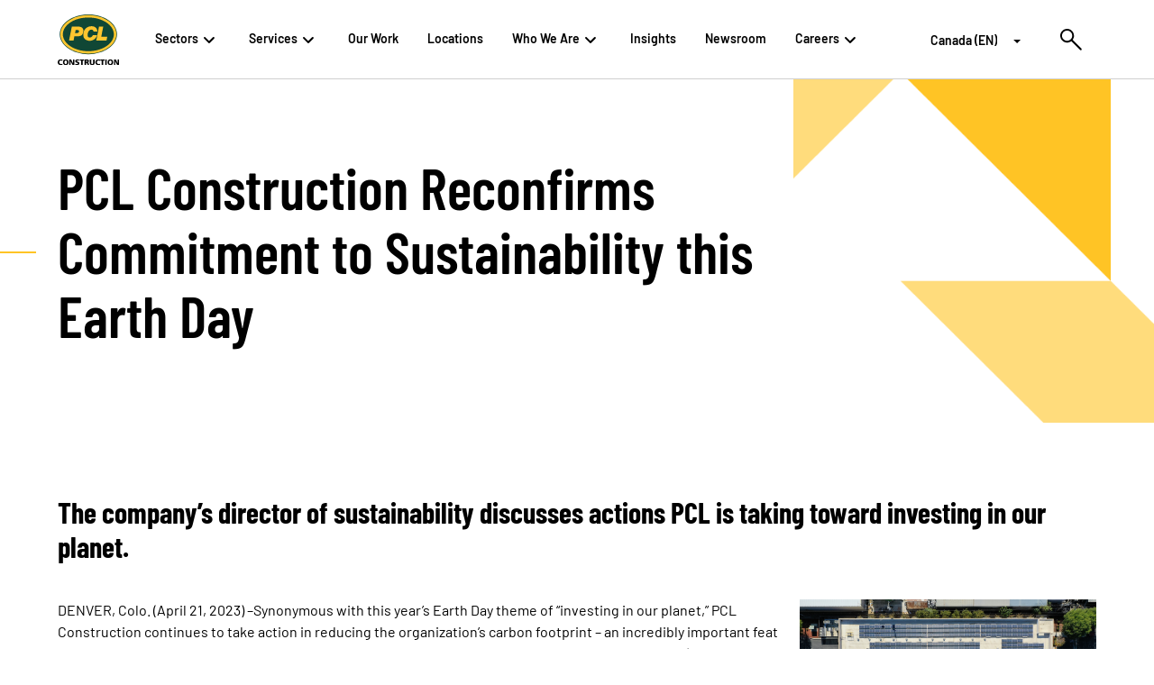

--- FILE ---
content_type: text/html;charset=utf-8
request_url: https://www.pcl.com/ca/en/newsroom/press-releases/pcl-construction-reconfirms-commitment-to-sustainability-this-earth-day
body_size: 10800
content:
<!DOCTYPE html>
<html lang="en">

<head>
  <!-- Preconnect to font and external CDNs -->
  <script defer="defer" type="text/javascript" src="/.rum/@adobe/helix-rum-js@%5E2/dist/rum-standalone.js"></script>
<link rel="preconnect" href="https://cdn.cookielaw.org" crossorigin/>
  <link rel="preconnect" href="https://fonts.gstatic.com" crossorigin/>

  <meta http-equiv="x-ua-compatible" content="IE=edge"/>
  
  <!-- Start cookieyes banner --> <script id="cookieyes" type="text/javascript" src="https://cdn-cookieyes.com/client_data/f632e8d9446e3745dcdbe99d7d2847ac/script.js"></script> <!-- End cookieyes banner -->
  
    <meta charset="utf-8"/>
    
    <title>
      PCL Construction Reconfirms Commitment to Sustainability this Earth Day
    </title>
    <meta name="viewport" content="width=device-width, initial-scale=1.0, shrink-to-fit=no"/>
    <meta name="format-detection" content="telephone=no"/>

    
    
      <meta name="description"/>
      
        <link rel="icon" type="image/vnd.microsoft.icon" href="https://www.pcl.com/etc.clientlibs/settings/wcm/designs/pcl-marketing/clientlib-all/resources/icons/favicon.png"/>
        <link rel="shortcut icon" type="image/vnd.microsoft.icon" href="https://www.pcl.com/etc.clientlibs/settings/wcm/designs/pcl-marketing/clientlib-all/resources/icons/favicon.png"/>
      
      <meta name="keywords"/>
      <meta property="og:title" content="PCL Construction Reconfirms Commitment to Sustainability this Earth Day"/>
      <meta property="og:url" content="https://www.pcl.com/ca/en/newsroom/press-releases/pcl-construction-reconfirms-commitment-to-sustainability-this-earth-day.html"/>
      
      <meta property="og:image" content="https://www.pcl.com/content/dam/news-release-images/PCL%20Bakersfield%20Solar%20Array%20min.jpg"/>
      
      <meta property="og:type" content="website"/>
      
      <meta property="twitter:card" content="summary_large_image"/>
      <meta property="twitter:site" content="@pclassociates"/>
      <meta property="twitter:url" content="https://www.pcl.com/ca/en/newsroom/press-releases/pcl-construction-reconfirms-commitment-to-sustainability-this-earth-day.html"/>
      <meta property="twitter:title" content="PCL Construction Reconfirms Commitment to Sustainability this Earth Day"/>
      
      <meta property="twitter:image" content="https://www.pcl.com/content/dam/news-release-images/PCL%20Bakersfield%20Solar%20Array%20min.jpg"/>

      
        <link rel="canonical" href="https://www.pcl.com/ca/en/newsroom/press-releases/pcl-construction-reconfirms-commitment-to-sustainability-this-earth-day"/>
      

      

      
        <link rel="preload" href="/content/dam/news-release-images/PCL%20Bakersfield%20Solar%20Array%20min.jpg" as="image"/>
      
        <link rel="preload" href="/content/dam/offices/PCLGlendaleOffice_CAB_Buildings_Main.jpg" as="image"/>
      

      <!-- Preload Image -->
      <link rel="preload" as="image" href="https://cdn.cookielaw.org/logos/d6adc9a8-7cf9-466f-9311-276a71c38981/bb515500-55c2-46a3-94f7-ff25369b3460/c8f8afb6-fd87-418b-9480-d7b3ce76cf99/PCL_Const_Logo_Color.jpg" type="image/jpeg"/>

      <!-- Preload SVG Logos -->
      <link rel="preload" as="image" href="https://cdn.cookielaw.org/logos/static/powered_by_logo.svg" type="image/svg+xml"/>
      <link rel="preload" as="image" href="https://cdn.cookielaw.org/logos/static/ot_guard_logo.svg" type="image/svg+xml"/>

      
      

      
      <meta name="facebook-domain-verification" content="rwp5rcyqo3nqivuddlw5cwnqm4h7tf"/>
      <script>
        history.scrollRestoration = 'manual';
      </script>
    
    <!-- Google Tag Manager -->
<script>(function(w,d,s,l,i){w[l]=w[l]||[];w[l].push({'gtm.start':
new Date().getTime(),event:'gtm.js'});var f=d.getElementsByTagName(s)[0],
j=d.createElement(s),dl=l!='dataLayer'?'&l='+l:'';j.async=true;j.src=
'https://www.googletagmanager.com/gtm.js?id='+i+dl;f.parentNode.insertBefore(j,f);
})(window,document,'script','dataLayer','GTM-PJV38M');</script>
<!-- End Google Tag Manager -->
    
      <script type='text/javascript'> (function() { var didInit = false; function initMunchkin() { if(didInit === false) { didInit = true; Munchkin.init('527-FOH-849', { domainSelectorV2: true, httpsOnly: true, }); } } var s = document.createElement('script'); s.type = 'text/javascript'; s.async = true; s.src = '//munchkin.marketo.net/munchkin.js'; s.onreadystatechange = function() { if (this.readyState == 'complete' || this.readyState == 'loaded') { initMunchkin(); } }; s.onload = initMunchkin; document.getElementsByTagName('head')[0].appendChild(s); })(); </script>
    
  


  


<!-- if prod -->

  
  
    
<link rel="stylesheet" href="/etc.clientlibs/settings/wcm/designs/pcl-marketing/clientlib-site.lc-f3459957e57dc0228605ce305b134d20-lc.min.css" type="text/css">




  
    
<link rel="stylesheet" href="/etc.clientlibs/settings/wcm/designs/pcl-marketing/clientlib-all.lc-2487953f2dbf43fe424d8699f3968cf6-lc.min.css" type="text/css">






    
<script src="/etc.clientlibs/clientlibs/granite/jquery.lc-7842899024219bcbdb5e72c946870b79-lc.min.js"></script>
<script src="/etc.clientlibs/clientlibs/granite/utils.lc-e7bf340a353e643d198b25d0c8ccce47-lc.min.js"></script>
<script src="/etc.clientlibs/clientlibs/granite/jquery/granite.lc-543d214c88dfa6f4a3233b630c82d875-lc.min.js"></script>
<script src="/etc.clientlibs/foundation/clientlibs/jquery.lc-dd9b395c741ce2784096e26619e14910-lc.min.js"></script>
<script src="/etc.clientlibs/foundation/clientlibs/shared.lc-41f79c8a45bb1766981ec4ca82d7e0e6-lc.min.js"></script>



















  <meta id="strip-html-extension" name="strip-html-extension" content="true"/>


  <style>
    /* Stops the FOUC */
    html {
      visibility: hidden;
      opacity: 0;
    }
  </style>
</head>

<body data-wcm-mode="DISABLED" data-page-path="/ca/en/newsroom/press-releases/pcl-construction-reconfirms-commitment-to-sustainability-this-earth-day">
  <!-- Google Tag Manager (noscript) -->
<noscript><iframe src="https://www.googletagmanager.com/ns.html?id=GTM-PJV38M"
height="0" width="0" style="display:none;visibility:hidden"></iframe></noscript>
<!-- End Google Tag Manager (noscript) -->

  <pcl-header aem-data="{&#34;fileName&#34;:&#34;PCL_Const White.svg&#34;,&#34;mobileContactButtonText&#34;:&#34; Contact us&#34;,&#34;mobileContactTitle&#34;:&#34; Ready to work together?&#34;,&#34;language&#34;:&#34;en&#34;,&#34;showRegion&#34;:&#34;true&#34;,&#34;homeUrl&#34;:&#34;/ca/en&#34;,&#34;logoWhite&#34;:&#34;/content/dam/logos/PCL%20Simple%20White.svg&#34;,&#34;logo&#34;:&#34;/content/dam/logos/PCL_Const.svg&#34;,&#34;contactUrl&#34;:&#34;/ca/en/contact-us&#34;,&#34;searchUrl&#34;:&#34;/ca/en/search&#34;,&#34;multifieldRecommendations&#34;:[{&#34;searchText&#34;:&#34;Sustainability&#34;,&#34;language&#34;:&#34;en&#34;,&#34;id&#34;:&#34;id-362c5918-cf9e-4626-a7ab-49ed448cb828-header&#34;},{&#34;searchText&#34;:&#34;Modular Construction&#34;,&#34;language&#34;:&#34;en&#34;,&#34;id&#34;:&#34;id-362c5918-cf9e-4626-a7ab-49ed448cb828-header&#34;},{&#34;searchText&#34;:&#34;IOT&#34;,&#34;language&#34;:&#34;en&#34;,&#34;id&#34;:&#34;id-362c5918-cf9e-4626-a7ab-49ed448cb828-header&#34;},{&#34;searchText&#34;:&#34;Construction Innovation&#34;,&#34;language&#34;:&#34;en&#34;,&#34;id&#34;:&#34;id-362c5918-cf9e-4626-a7ab-49ed448cb828-header&#34;}],&#34;multifieldRegions&#34;:[{&#34;regionName&#34;:&#34;Canada (EN)&#34;,&#34;regionPage&#34;:&#34;/ca/en&#34;,&#34;language&#34;:&#34;en&#34;,&#34;id&#34;:&#34;id-362c5918-cf9e-4626-a7ab-49ed448cb828-header&#34;},{&#34;regionName&#34;:&#34;Canada (FR)&#34;,&#34;regionPage&#34;:&#34;/ca/fr&#34;,&#34;language&#34;:&#34;en&#34;,&#34;id&#34;:&#34;id-362c5918-cf9e-4626-a7ab-49ed448cb828-header&#34;},{&#34;regionName&#34;:&#34;U.S. (EN)&#34;,&#34;regionPage&#34;:&#34;/us/en&#34;,&#34;language&#34;:&#34;en&#34;,&#34;id&#34;:&#34;id-362c5918-cf9e-4626-a7ab-49ed448cb828-header&#34;},{&#34;regionName&#34;:&#34;AUS (EN)&#34;,&#34;regionPage&#34;:&#34;/au/en&#34;,&#34;language&#34;:&#34;en&#34;,&#34;id&#34;:&#34;id-362c5918-cf9e-4626-a7ab-49ed448cb828-header&#34;}],&#34;logoAlterText&#34;:&#34;PCL Construction White Logo&#34;,&#34;id&#34;:&#34;id-362c5918-cf9e-4626-a7ab-49ed448cb828-header&#34;}">
  




    
    
    <li class="pcl-top-nav-item">
  <pcl-top-nav-item-nested aem-data="{&#34;language&#34;:&#34;en&#34;,&#34;id&#34;:&#34;id-362c5918-cf9e-4626-a7ab-49ed448cb828-header-par-top-nav-pcl_top_nav_item_nes_419532144&#34;,&#34;itemText&#34;:&#34;Sectors&#34;}">
    




    
    
    <div class="pcl-nested-list-nav-item" role="listitem">
  <pcl-nested-list-nav aem-data="{&#34;sectionName&#34;:&#34;Buildings&#34;,&#34;sectionUrl&#34;:null,&#34;title&#34;:&#34;Buildings&#34;,&#34;ctaText&#34;:&#34;Learn More&#34;,&#34;ctaUrl&#34;:&#34;/ca/en/sectors/buildings&#34;,&#34;description&#34;:&#34;We rise to the challenges associated with a diverse buildings portfolio to bring added value to every project.&#34;,&#34;eyebrow&#34;:null,&#34;multifieldPages&#34;:[{&#34;text&#34;:&#34;Aviation&#34;,&#34;url&#34;:&#34;/ca/en/sectors/buildings/aviation&#34;},{&#34;text&#34;:&#34;Building Revitalization and Retrofits&#34;,&#34;url&#34;:&#34;/ca/en/sectors/buildings/building-revitalization&#34;},{&#34;text&#34;:&#34;Buildings Special Projects&#34;,&#34;url&#34;:&#34;/ca/en/sectors/buildings/buildings-special-projects&#34;},{&#34;text&#34;:&#34;Commercial and Retail&#34;,&#34;url&#34;:&#34;/ca/en/sectors/buildings/commercial-and-retail&#34;},{&#34;text&#34;:&#34;Convention Centers&#34;,&#34;url&#34;:&#34;/ca/en/sectors/buildings/convention-centers&#34;},{&#34;text&#34;:&#34;Cultural and Civic&#34;,&#34;url&#34;:&#34;/ca/en/sectors/buildings/cultural-and-civic&#34;},{&#34;text&#34;:&#34;Data Centers and Mission Critical&#34;,&#34;url&#34;:&#34;/ca/en/sectors/buildings/data-centers-and-mission-critical&#34;},{&#34;text&#34;:&#34;Education&#34;,&#34;url&#34;:&#34;/ca/en/sectors/buildings/education&#34;},{&#34;text&#34;:&#34;Entertainment&#34;,&#34;url&#34;:&#34;/ca/en/sectors/buildings/entertainment&#34;},{&#34;text&#34;:&#34;Government and Public&#34;,&#34;url&#34;:&#34;/ca/en/sectors/buildings/government-and-public&#34;},{&#34;text&#34;:&#34;Health Care&#34;,&#34;url&#34;:&#34;/ca/en/sectors/buildings/health-care&#34;},{&#34;text&#34;:&#34;Hospitality and Gaming&#34;,&#34;url&#34;:&#34;/ca/en/sectors/buildings/hospitality-and-gaming&#34;},{&#34;text&#34;:&#34;Manufacturing&#34;,&#34;url&#34;:&#34;/ca/en/sectors/buildings/manufacturing&#34;},{&#34;text&#34;:&#34;Mass Timber&#34;,&#34;url&#34;:&#34;/ca/en/sectors/buildings/mass-timber&#34;},{&#34;text&#34;:&#34;Multifamily Residential&#34;,&#34;url&#34;:&#34;/ca/en/sectors/buildings/multifamily-residential&#34;},{&#34;text&#34;:&#34;Parking Structures&#34;,&#34;url&#34;:&#34;/ca/en/sectors/buildings/parking-structures&#34;},{&#34;text&#34;:&#34;Renewable Energy&#34;,&#34;url&#34;:&#34;/ca/en/sectors/buildings/renewable-energy&#34;},{&#34;text&#34;:&#34;Sports Facilities&#34;,&#34;url&#34;:&#34;/ca/en/sectors/buildings/sports-facilities&#34;},{&#34;text&#34;:&#34;Solar &#34;,&#34;url&#34;:&#34;/ca/en/sectors/buildings/renewable-energy/solar&#34;},{&#34;text&#34;:&#34;Theming&#34;,&#34;url&#34;:&#34;/ca/en/sectors/buildings/theming&#34;}]}">
  </pcl-nested-list-nav>
  
    


</div>


    
    
    <div class="pcl-nested-list-nav-item" role="listitem">
  <pcl-nested-list-nav aem-data="{&#34;sectionName&#34;:&#34;Civil&#34;,&#34;sectionUrl&#34;:null,&#34;title&#34;:&#34;Civil&#34;,&#34;ctaText&#34;:&#34;Learn More&#34;,&#34;ctaUrl&#34;:&#34;/ca/en/sectors/civil&#34;,&#34;description&#34;:&#34;PCL&#39;s civil construction experts possess the ingenuity and experience to undertake any civil structure imaginable.&#34;,&#34;eyebrow&#34;:null,&#34;multifieldPages&#34;:[{&#34;text&#34;:&#34;Aviation Infrastructure&#34;,&#34;url&#34;:&#34;/ca/en/sectors/civil/aviation&#34;},{&#34;text&#34;:&#34;Civil Special Projects&#34;,&#34;url&#34;:&#34;/ca/en/sectors/civil/civil-special-projects&#34;},{&#34;text&#34;:&#34;Dams, Water Control and Flood Mitigation&#34;,&#34;url&#34;:&#34;/ca/en/sectors/civil/dams--water-control-and-flood-mitigation&#34;},{&#34;text&#34;:&#34;LRT, Transit Stations and Maintenance Facilities&#34;,&#34;url&#34;:&#34;/ca/en/sectors/civil/lrt-and-transit-stations&#34;},{&#34;text&#34;:&#34;Marine and Port Facilities&#34;,&#34;url&#34;:&#34;/ca/en/sectors/civil/marine-and-port-facilities&#34;},{&#34;text&#34;:&#34;Transportation Infrastructure&#34;,&#34;url&#34;:&#34;/ca/en/sectors/civil/transportation-infrastructure&#34;},{&#34;text&#34;:&#34;Water and Wastewater Treatment&#34;,&#34;url&#34;:&#34;/ca/en/sectors/civil/water-and-wastewater-treatment&#34;}]}">
  </pcl-nested-list-nav>
  
    


</div>


    
    
    <div class="pcl-nested-list-nav-item" role="listitem">
  <pcl-nested-list-nav aem-data="{&#34;sectionName&#34;:&#34;Industrial&#34;,&#34;sectionUrl&#34;:null,&#34;title&#34;:&#34;Industrial&#34;,&#34;ctaText&#34;:&#34;Learn More&#34;,&#34;ctaUrl&#34;:&#34;/ca/en/sectors/industrial&#34;,&#34;description&#34;:&#34;Our industrial construction companies respond to the unique needs of clients in the energy and resources industries.&#34;,&#34;eyebrow&#34;:null,&#34;multifieldPages&#34;:[{&#34;text&#34;:&#34;Agricultural Chemicals&#34;,&#34;url&#34;:&#34;/ca/en/sectors/industrial/agricultural-chemicals&#34;},{&#34;text&#34;:&#34;Industrial Manufacturing&#34;,&#34;url&#34;:&#34;/ca/en/sectors/industrial/industrial-manufacturing&#34;},{&#34;text&#34;:&#34;Industrial Special Projects &#34;,&#34;url&#34;:&#34;/ca/en/sectors/industrial/industrial-special-projects&#34;},{&#34;text&#34;:&#34;Mining&#34;,&#34;url&#34;:&#34;/ca/en/sectors/industrial/mining&#34;},{&#34;text&#34;:&#34;Nuclear&#34;,&#34;url&#34;:&#34;/ca/en/sectors/industrial/nuclear&#34;},{&#34;text&#34;:&#34;Oil and Gas&#34;,&#34;url&#34;:&#34;/ca/en/sectors/industrial/oil-and-gas&#34;},{&#34;text&#34;:&#34;Petrochemical&#34;,&#34;url&#34;:&#34;/ca/en/sectors/industrial/petrochemical&#34;},{&#34;text&#34;:&#34;Power&#34;,&#34;url&#34;:&#34;/ca/en/sectors/industrial/power&#34;},{&#34;text&#34;:&#34;Renewable Energy&#34;,&#34;url&#34;:&#34;/ca/en/sectors/buildings/renewable-energy&#34;}]}">
  </pcl-nested-list-nav>
  
    


</div>



  </pcl-top-nav-item-nested>
  
    


</li>


    
    
    <li class="pcl-top-nav-item">
  <pcl-top-nav-item-nested aem-data="{&#34;language&#34;:&#34;en&#34;,&#34;id&#34;:&#34;id-362c5918-cf9e-4626-a7ab-49ed448cb828-header-par-top-nav-pcl_top_nav_item_nes&#34;,&#34;itemText&#34;:&#34;Services&#34;}">
    




    
    
    <div class="pcl-nested-list-nav-item" role="listitem">
  <pcl-nested-list-nav aem-data="{&#34;sectionName&#34;:&#34;Buildings&#34;,&#34;sectionUrl&#34;:null,&#34;title&#34;:&#34;Buildings&#34;,&#34;ctaText&#34;:null,&#34;ctaUrl&#34;:null,&#34;description&#34;:&#34;From preconstruction to virtual design and construction, we offer a wide range of services to meet your building needs.&#34;,&#34;eyebrow&#34;:null,&#34;multifieldPages&#34;:[{&#34;text&#34;:&#34;Constructability and Budget Control&#34;,&#34;url&#34;:&#34;/ca/en/services/constructability-and-budget-control&#34;},{&#34;text&#34;:&#34;Construction Services&#34;,&#34;url&#34;:&#34;/ca/en/services/construction-services&#34;},{&#34;text&#34;:&#34;Delivery Methods&#34;,&#34;url&#34;:&#34;/ca/en/services/delivery-methods&#34;},{&#34;text&#34;:&#34;Smart Construction&#34;,&#34;url&#34;:&#34;/ca/en/services/digital-construction-services&#34;},{&#34;text&#34;:&#34;Emergency Response&#34;,&#34;url&#34;:&#34;/ca/en/services/emergency-response&#34;},{&#34;text&#34;:&#34;Preconstruction Services&#34;,&#34;url&#34;:&#34;/ca/en/services/preconstruction&#34;},{&#34;text&#34;:&#34;Prefabrication and Modular Construction&#34;,&#34;url&#34;:&#34;/ca/en/services/prefabrication-and-modular-construction&#34;},{&#34;text&#34;:&#34;Self-Perform Capabilities&#34;,&#34;url&#34;:&#34;/ca/en/services/self-perform-capabilities&#34;},{&#34;text&#34;:&#34;Special Projects&#34;,&#34;url&#34;:&#34;/ca/en/services/special-projects&#34;},{&#34;text&#34;:&#34;Sustainable Construction Services&#34;,&#34;url&#34;:&#34;/ca/en/services/sustainable-construction-services&#34;},{&#34;text&#34;:&#34;Indigenous Engagement&#34;,&#34;url&#34;:&#34;/ca/en/services/indigenous-engagement&#34;},{&#34;text&#34;:&#34;Fabrication and Themed Construction&#34;,&#34;url&#34;:&#34;/ca/en/services/fabrication-and-themed-construction&#34;}]}">
  </pcl-nested-list-nav>
  
    


</div>


    
    
    <div class="pcl-nested-list-nav-item" role="listitem">
  <pcl-nested-list-nav aem-data="{&#34;sectionName&#34;:&#34;Civil&#34;,&#34;sectionUrl&#34;:null,&#34;title&#34;:&#34;Civil&#34;,&#34;ctaText&#34;:null,&#34;ctaUrl&#34;:null,&#34;description&#34;:&#34;From engineering to preconstruction, we offer a variety of services and delivery methods.&#34;,&#34;eyebrow&#34;:null,&#34;multifieldPages&#34;:[{&#34;text&#34;:&#34;Construction Services&#34;,&#34;url&#34;:&#34;/ca/en/services/construction-services&#34;},{&#34;text&#34;:&#34;Delivery Methods&#34;,&#34;url&#34;:&#34;/ca/en/services/delivery-methods&#34;},{&#34;text&#34;:&#34;Emergency Response&#34;,&#34;url&#34;:&#34;/ca/en/services/emergency-response&#34;},{&#34;text&#34;:&#34;Prefabrication and Modular Construction&#34;,&#34;url&#34;:&#34;/ca/en/services/prefabrication-and-modular-construction&#34;},{&#34;text&#34;:&#34;Self-Perform Capabilities&#34;,&#34;url&#34;:&#34;/ca/en/services/self-perform-capabilities0&#34;},{&#34;text&#34;:&#34;Civil Special Projects&#34;,&#34;url&#34;:&#34;/ca/en/sectors/civil/civil-special-projects&#34;},{&#34;text&#34;:&#34;Sustainable Construction Services&#34;,&#34;url&#34;:&#34;/ca/en/services/sustainable-construction-services&#34;},{&#34;text&#34;:&#34;Indigenous Engagement&#34;,&#34;url&#34;:&#34;/ca/en/services/indigenous-engagement&#34;}]}">
  </pcl-nested-list-nav>
  
    


</div>


    
    
    <div class="pcl-nested-list-nav-item" role="listitem">
  <pcl-nested-list-nav aem-data="{&#34;sectionName&#34;:&#34;Industrial&#34;,&#34;sectionUrl&#34;:null,&#34;title&#34;:&#34;Industrial&#34;,&#34;ctaText&#34;:null,&#34;ctaUrl&#34;:null,&#34;description&#34;:&#34;From maintenance and turnarounds to modular construction and fabrication, we offer a wide array of industrial services.&#34;,&#34;eyebrow&#34;:null,&#34;multifieldPages&#34;:[{&#34;text&#34;:&#34;Industrial Construction Services&#34;,&#34;url&#34;:&#34;/ca/en/services/Industrial-Construction-Services&#34;},{&#34;text&#34;:&#34;Industrial Fabrication Canada&#34;,&#34;url&#34;:&#34;/ca/en/services/Industrial-Fabrication-Canada&#34;},{&#34;text&#34;:&#34;People, Teams and Craft Labor Solutions&#34;,&#34;url&#34;:&#34;/ca/en/services/People-Teams-Craft-Labor-Solutions&#34;},{&#34;text&#34;:&#34;Industrial Construction Engineering &#34;,&#34;url&#34;:&#34;/ca/en/services/industrial-construction-engineering&#34;},{&#34;text&#34;:&#34;Industrial Fabrication U.S.&#34;,&#34;url&#34;:&#34;/ca/en/services/industrial-fabrication-u-s-1&#34;},{&#34;text&#34;:&#34;Industrial Maintenance and Turnaround&#34;,&#34;url&#34;:&#34;/ca/en/services/maintenance-and-turnaround&#34;},{&#34;text&#34;:&#34;Industrial Modular Construction&#34;,&#34;url&#34;:&#34;/ca/en/services/industrial-module-assembly&#34;},{&#34;text&#34;:&#34;Industrial Site Execution&#34;,&#34;url&#34;:&#34;/ca/en/services/Industrial-Site-Execution&#34;},{&#34;text&#34;:&#34;Industrial Special Projects &#34;,&#34;url&#34;:&#34;/ca/en/sectors/industrial/industrial-special-projects&#34;},{&#34;text&#34;:&#34;Indigenous Engagement&#34;,&#34;url&#34;:&#34;/ca/en/services/indigenous-engagement&#34;}]}">
  </pcl-nested-list-nav>
  
    


</div>



  </pcl-top-nav-item-nested>
  
    


</li>


    
    
    <li class="pcl-top-nav-item">
  <pcl-top-nav-item aem-data="{&#34;urlTarget&#34;:&#34;_self&#34;,&#34;language&#34;:&#34;en&#34;,&#34;id&#34;:&#34;id-362c5918-cf9e-4626-a7ab-49ed448cb828-header-par-top-nav-pcl_top_nav_item&#34;,&#34;itemUrl&#34;:&#34;/ca/en/our-work&#34;,&#34;itemText&#34;:&#34;Our Work&#34;}">
    <div class="dash-guide pcl-top-nav-item__sub-item-parsys-70">




</div>
    <div class="dash-guide pcl-top-nav-item__sub-item-parsys-30 pcl-top-nav-item__sub-item-parsys-30--bg-gray pos-relative">




</div>
  </pcl-top-nav-item>
  
    


</li>


    
    
    <li class="pcl-top-nav-item">
  <pcl-top-nav-item aem-data="{&#34;urlTarget&#34;:&#34;_self&#34;,&#34;language&#34;:&#34;en&#34;,&#34;id&#34;:&#34;id-362c5918-cf9e-4626-a7ab-49ed448cb828-header-par-top-nav-pcl_top_nav_item_573497851&#34;,&#34;itemUrl&#34;:&#34;/ca/en/who-we-are/our-offices&#34;,&#34;itemText&#34;:&#34;Locations&#34;}">
    <div class="dash-guide pcl-top-nav-item__sub-item-parsys-70">




</div>
    <div class="dash-guide pcl-top-nav-item__sub-item-parsys-30 pcl-top-nav-item__sub-item-parsys-30--bg-gray pos-relative">




</div>
  </pcl-top-nav-item>
  
    


</li>


    
    
    <div class="buildingblock responsivegrid">

<!--Responsive grid-->

<div class="aem-Grid aem-Grid--12 aem-Grid--default--12  xf-master-building-block">
    
    
        <li class="pcl-top-nav-item aem-GridColumn aem-GridColumn--default--12">
  <pcl-top-nav-item aem-data="{&#34;urlTarget&#34;:&#34;_self&#34;,&#34;titleColOne&#34;:&#34;About us&#34;,&#34;language&#34;:&#34;en&#34;,&#34;id&#34;:&#34;id-362c5918-cf9e-4626-a7ab-49ed448cb828-header-par-top-nav-pcl_top_nav_item_cop_2011658759-pcl_top_nav_item_cop_201165875961373282060441&#34;,&#34;titleColTwo&#34;:&#34;Featured Content&#34;,&#34;itemText&#34;:&#34;Who We Are&#34;}">
    <div class="dash-guide pcl-top-nav-item__sub-item-parsys-70">




    
    
    <div class="pcl-nav-page-link-desc">
  <pcl-nav-page-link-desc aem-data="{&#34;pageSubtitle&#34;:&#34;Working with us means you have our 5,200+ network of experts beside you.&#34;,&#34;pageTitle&#34;:&#34;About PCL&#34;,&#34;language&#34;:&#34;en&#34;,&#34;id&#34;:&#34;id-362c5918-cf9e-4626-a7ab-49ed448cb828-header-par-top-nav-pcl_top_nav_item_cop_2011658759-pcl_top_nav_item_cop_201165875961373282060441-par-nav-sub-item-1-pcl_nav_page_link_de&#34;,&#34;itemUrl&#34;:&#34;/ca/en/who-we-are/about-us&#34;}">
  </pcl-nav-page-link-desc>
  
    


</div>


    
    
    <div class="pcl-nav-page-link-desc">
  <pcl-nav-page-link-desc aem-data="{&#34;pageSubtitle&#34;:&#34;From humble small-town roots, PCL became an international construction leader. &#34;,&#34;pageTitle&#34;:&#34;Our History&#34;,&#34;language&#34;:&#34;en&#34;,&#34;id&#34;:&#34;id-362c5918-cf9e-4626-a7ab-49ed448cb828-header-par-top-nav-pcl_top_nav_item_cop_2011658759-pcl_top_nav_item_cop_201165875961373282060441-par-nav-sub-item-1-pcl_nav_page_link_de_879398169&#34;,&#34;itemUrl&#34;:&#34;/ca/en/who-we-are/our-history&#34;}">
  </pcl-nav-page-link-desc>
  
    


</div>


    
    
    <div class="pcl-nav-page-link-desc">
  <pcl-nav-page-link-desc aem-data="{&#34;pageSubtitle&#34;:&#34;Meet our leadership team who guides strategic operations across our company.&#34;,&#34;pageTitle&#34;:&#34;Our Leadership&#34;,&#34;language&#34;:&#34;en&#34;,&#34;id&#34;:&#34;id-362c5918-cf9e-4626-a7ab-49ed448cb828-header-par-top-nav-pcl_top_nav_item_cop_2011658759-pcl_top_nav_item_cop_201165875961373282060441-par-nav-sub-item-1-pcl_nav_page_link_de_2047135370&#34;,&#34;itemUrl&#34;:&#34;/ca/en/who-we-are/our-leadership&#34;}">
  </pcl-nav-page-link-desc>
  
    


</div>


    
    
    <div class="pcl-nav-page-link-desc">
  <pcl-nav-page-link-desc aem-data="{&#34;pageSubtitle&#34;:&#34;Proudly 100% employee owned - see how we put our culture to work for you.&#34;,&#34;pageTitle&#34;:&#34;Our Owners&#34;,&#34;language&#34;:&#34;en&#34;,&#34;id&#34;:&#34;id-362c5918-cf9e-4626-a7ab-49ed448cb828-header-par-top-nav-pcl_top_nav_item_cop_2011658759-pcl_top_nav_item_cop_201165875961373282060441-par-nav-sub-item-1-pcl_nav_page_link_de_697270258&#34;,&#34;itemUrl&#34;:&#34;/ca/en/who-we-are/our-owners&#34;}">
  </pcl-nav-page-link-desc>
  
    


</div>


    
    
    <div class="pcl-nav-page-link-desc">
  <pcl-nav-page-link-desc aem-data="{&#34;pageSubtitle&#34;:&#34;We are passionately leading the way in digitizing the construction industry. &#34;,&#34;pageTitle&#34;:&#34;Innovation&#34;,&#34;language&#34;:&#34;en&#34;,&#34;id&#34;:&#34;id-362c5918-cf9e-4626-a7ab-49ed448cb828-header-par-top-nav-pcl_top_nav_item_cop_2011658759-pcl_top_nav_item_cop_201165875961373282060441-par-nav-sub-item-1-pcl_nav_page_link_de_159962993&#34;,&#34;itemUrl&#34;:&#34;/ca/en/who-we-are/innovations&#34;}">
  </pcl-nav-page-link-desc>
  
    


</div>


    
    
    <div class="pcl-nav-page-link-desc">
  <pcl-nav-page-link-desc aem-data="{&#34;pageSubtitle&#34;:&#34;Creating a safe and healthy work environment is a central guiding principle.&#34;,&#34;pageTitle&#34;:&#34;Safety&#34;,&#34;language&#34;:&#34;en&#34;,&#34;id&#34;:&#34;id-362c5918-cf9e-4626-a7ab-49ed448cb828-header-par-top-nav-pcl_top_nav_item_cop_2011658759-pcl_top_nav_item_cop_201165875961373282060441-par-nav-sub-item-1-pcl_nav_page_link_de_1828025019&#34;,&#34;itemUrl&#34;:&#34;/ca/en/who-we-are/safety&#34;}">
  </pcl-nav-page-link-desc>
  
    


</div>


    
    
    <div class="pcl-nav-page-link-desc">
  <pcl-nav-page-link-desc aem-data="{&#34;pageSubtitle&#34;:&#34;Our holistic approach addresses partners, people, projects, practices \u0026 places.&#34;,&#34;pageTitle&#34;:&#34;Sustainability&#34;,&#34;language&#34;:&#34;en&#34;,&#34;id&#34;:&#34;id-362c5918-cf9e-4626-a7ab-49ed448cb828-header-par-top-nav-pcl_top_nav_item_cop_2011658759-pcl_top_nav_item_cop_201165875961373282060441-par-nav-sub-item-1-pcl_nav_page_link_de_2137267747&#34;,&#34;itemUrl&#34;:&#34;/ca/en/who-we-are/sustainability&#34;}">
  </pcl-nav-page-link-desc>
  
    


</div>


    
    
    <div class="pcl-nav-page-link-desc">
  <pcl-nav-page-link-desc aem-data="{&#34;pageSubtitle&#34;:&#34;People from every background are our greatest asset.&#34;,&#34;pageTitle&#34;:&#34;Diversity, Equity and Inclusion&#34;,&#34;language&#34;:&#34;en&#34;,&#34;id&#34;:&#34;id-362c5918-cf9e-4626-a7ab-49ed448cb828-header-par-top-nav-pcl_top_nav_item_cop_2011658759-pcl_top_nav_item_cop_201165875961373282060441-par-nav-sub-item-1-pcl_nav_page_link_de_1646688348&#34;,&#34;itemUrl&#34;:&#34;/ca/en/who-we-are/diversity-equity-and-inclusion&#34;}">
  </pcl-nav-page-link-desc>
  
    


</div>


    
    
    <div class="newpar new section">

</div>


</div>
    <div class="dash-guide pcl-top-nav-item__sub-item-parsys-30 pcl-top-nav-item__sub-item-parsys-30--bg-gray pos-relative">




    
    
    <div class="pcl-nav-spotligth-link">
  <pcl-nav-spotligth-link aem-data="{&#34;image&#34;:&#34;/content/dam/pcl-projects/project-supplementary-photos/SummersideSolarBESS_Toronto_Solar_Second-19-38.jpg&#34;,&#34;alterText&#34;:&#34;canada top employer&#34;,&#34;subtitleText&#34;:&#34;On its 2025 top green contractors list&#34;,&#34;titleText&#34;:&#34;ENR Ranks PCL 18th&#34;,&#34;pageUrl&#34;:&#34;/ca/en/newsroom/press-releases/pcl-ranked-18-on-enr-top-green-contractors-list-2025&#34;,&#34;language&#34;:&#34;en&#34;,&#34;id&#34;:&#34;id-362c5918-cf9e-4626-a7ab-49ed448cb828-header-par-top-nav-pcl_top_nav_item_cop_2011658759-pcl_top_nav_item_cop_201165875961373282060441-par-nav-sub-item-2-pcl_nav_spotligth_li&#34;}">
  </pcl-nav-spotligth-link>
  
    


</div>


    
    
    <div class="pcl-nav-spotligth-link">
  <pcl-nav-spotligth-link aem-data="{&#34;image&#34;:&#34;/content/dam/insights-images/People-First%20Construction%20Safety%20Program%201.jpg&#34;,&#34;alterText&#34;:&#34;safety award&#34;,&#34;subtitleText&#34;:&#34;Construction Employer for 2025&#34;,&#34;titleText&#34;:&#34;Canada\u0027s Safest&#34;,&#34;pageUrl&#34;:&#34;/ca/en/newsroom/press-releases/pcl-construction-awarded-canadas-cafest-construction-employer-for-2025&#34;,&#34;language&#34;:&#34;en&#34;,&#34;id&#34;:&#34;id-362c5918-cf9e-4626-a7ab-49ed448cb828-header-par-top-nav-pcl_top_nav_item_cop_2011658759-pcl_top_nav_item_cop_201165875961373282060441-par-nav-sub-item-2-pcl_nav_spotligth_li_1894815535&#34;}">
  </pcl-nav-spotligth-link>
  
    


</div>


    
    
    <div class="pcl-nav-spotligth-link">
  <pcl-nav-spotligth-link aem-data="{&#34;image&#34;:&#34;/content/dam/insights-images/BMO-Low%20res.jpg&#34;,&#34;alterText&#34;:&#34;BMO Centre&#34;,&#34;subtitleText&#34;:&#34;Technologies behind Calgary’s BMO Centre&#34;,&#34;titleText&#34;:&#34;Transformative Tech&#34;,&#34;pageUrl&#34;:&#34;/ca/en/insights/transformative-tech-three-technologies-behind-calgarys-landmark-bmo-centre-project&#34;,&#34;language&#34;:&#34;en&#34;,&#34;id&#34;:&#34;id-362c5918-cf9e-4626-a7ab-49ed448cb828-header-par-top-nav-pcl_top_nav_item_cop_2011658759-pcl_top_nav_item_cop_201165875961373282060441-par-nav-sub-item-2-pcl_nav_spotligth_li_530328071&#34;}">
  </pcl-nav-spotligth-link>
  
    


</div>


    
    
    <div class="pcl-nav-spotligth-link">
  <pcl-nav-spotligth-link aem-data="{&#34;image&#34;:&#34;/content/dam/insights-images/Wehwehneh-11.jpg&#34;,&#34;alterText&#34;:&#34;Hospital safety&#34;,&#34;subtitleText&#34;:&#34;New Future with Indigenous Communities&#34;,&#34;titleText&#34;:&#34;The Spirit of Partnership&#34;,&#34;pageUrl&#34;:&#34;/ca/en/insights/the-spirit-of-partnership-building-a-new-future-with-indigenous-communities&#34;,&#34;language&#34;:&#34;en&#34;,&#34;id&#34;:&#34;id-362c5918-cf9e-4626-a7ab-49ed448cb828-header-par-top-nav-pcl_top_nav_item_cop_2011658759-pcl_top_nav_item_cop_201165875961373282060441-par-nav-sub-item-2-pcl_nav_spotligth_li_1373631331&#34;}">
  </pcl-nav-spotligth-link>
  
    


</div>


    
    
    <div class="newpar new section">

</div>


</div>
  </pcl-top-nav-item>
  
    


</li>

        
    
    
</div>
<!--End of responsive grid-->
</div>


    
    
    <li class="pcl-top-nav-item">
  <pcl-top-nav-item aem-data="{&#34;urlTarget&#34;:&#34;_self&#34;,&#34;titleColOne&#34;:&#34;Professionals&#34;,&#34;language&#34;:&#34;en&#34;,&#34;id&#34;:&#34;id-362c5918-cf9e-4626-a7ab-49ed448cb828-header-par-top-nav-pcl_top_nav_item_cop_2126070763&#34;,&#34;titleColTwo&#34;:&#34;For Employees&#34;,&#34;itemUrl&#34;:&#34;/ca/en/insights&#34;,&#34;itemText&#34;:&#34;Insights&#34;}">
    <div class="dash-guide pcl-top-nav-item__sub-item-parsys-70">




</div>
    <div class="dash-guide pcl-top-nav-item__sub-item-parsys-30 pcl-top-nav-item__sub-item-parsys-30--bg-gray pos-relative">




</div>
  </pcl-top-nav-item>
  
    


</li>


    
    
    <li class="pcl-top-nav-item">
  <pcl-top-nav-item aem-data="{&#34;urlTarget&#34;:&#34;_self&#34;,&#34;language&#34;:&#34;en&#34;,&#34;id&#34;:&#34;id-362c5918-cf9e-4626-a7ab-49ed448cb828-header-par-top-nav-pcl_top_nav_item_1546876177&#34;,&#34;itemUrl&#34;:&#34;/ca/en/newsroom&#34;,&#34;itemText&#34;:&#34;Newsroom&#34;}">
    <div class="dash-guide pcl-top-nav-item__sub-item-parsys-70">




</div>
    <div class="dash-guide pcl-top-nav-item__sub-item-parsys-30 pcl-top-nav-item__sub-item-parsys-30--bg-gray pos-relative">




</div>
  </pcl-top-nav-item>
  
    


</li>


    
    
    <li class="pcl-top-nav-item">
  <pcl-top-nav-item aem-data="{&#34;urlTarget&#34;:&#34;_self&#34;,&#34;titleColOne&#34;:&#34;Join The Team&#34;,&#34;language&#34;:&#34;en&#34;,&#34;id&#34;:&#34;id-362c5918-cf9e-4626-a7ab-49ed448cb828-header-par-top-nav-pcl_top_nav_item_cop_388767138&#34;,&#34;itemText&#34;:&#34;Careers&#34;}">
    <div class="dash-guide pcl-top-nav-item__sub-item-parsys-70">




    
    
    <div class="pcl-nav-page-link-desc">
  <pcl-nav-page-link-desc aem-data="{&#34;pageSubtitle&#34;:&#34;More than just another job, find out about working at PCL &#34;,&#34;pageTitle&#34;:&#34;Careers&#34;,&#34;language&#34;:&#34;en&#34;,&#34;id&#34;:&#34;id-362c5918-cf9e-4626-a7ab-49ed448cb828-header-par-top-nav-pcl_top_nav_item_cop_388767138-par-nav-sub-item-1-pcl_nav_page_link_de&#34;,&#34;itemUrl&#34;:&#34;/ca/en/careers&#34;}">
  </pcl-nav-page-link-desc>
  
    


</div>


    
    
    <div class="pcl-nav-page-link-desc">
  <pcl-nav-page-link-desc aem-data="{&#34;pageSubtitle&#34;:&#34;Ready to build with us? See our open positions &#34;,&#34;pageTitle&#34;:&#34;Apply Now&#34;,&#34;language&#34;:&#34;en&#34;,&#34;id&#34;:&#34;id-362c5918-cf9e-4626-a7ab-49ed448cb828-header-par-top-nav-pcl_top_nav_item_cop_388767138-par-nav-sub-item-1-pcl_nav_page_link_de_691778947&#34;,&#34;itemUrl&#34;:&#34;https://careers.pcl.com/search/?createNewAlert\u003dfalse\u0026q\u003d\u0026optionsFacetsDD_country\u003dUS\u0026optionsFacetsDD_city\u003d\u0026optionsFacetsDD_customfield5\u003d\u0026optionsFacetsDD_customfield3\u003d\u0026optionsFacetsDD_customfield4\u003d\u0026utm_source\u003dCorpSite\u0026utm_medium\u003dcareer-header-navigation\u0026utm_campaign\u003dUS-AllOpenings&#34;}">
  </pcl-nav-page-link-desc>
  
    


</div>


    
    
    <div class="pcl-nav-page-link-desc">
  <pcl-nav-page-link-desc aem-data="{&#34;pageSubtitle&#34;:&#34;We’re looking for experienced pros ready to take their careers to the next level&#34;,&#34;pageTitle&#34;:&#34;Professionals&#34;,&#34;language&#34;:&#34;en&#34;,&#34;id&#34;:&#34;id-362c5918-cf9e-4626-a7ab-49ed448cb828-header-par-top-nav-pcl_top_nav_item_cop_388767138-par-nav-sub-item-1-pcl_nav_page_link_de_1946794485&#34;,&#34;itemUrl&#34;:&#34;/ca/en/careers/professionals&#34;}">
  </pcl-nav-page-link-desc>
  
    


</div>


    
    
    <div class="pcl-nav-page-link-desc">
  <pcl-nav-page-link-desc aem-data="{&#34;pageSubtitle&#34;:&#34;Unlock new career paths in construction&#34;,&#34;pageTitle&#34;:&#34;Considering Construction&#34;,&#34;language&#34;:&#34;en&#34;,&#34;id&#34;:&#34;id-362c5918-cf9e-4626-a7ab-49ed448cb828-header-par-top-nav-pcl_top_nav_item_cop_388767138-par-nav-sub-item-1-pcl_nav_page_link_de_1054732778&#34;,&#34;itemUrl&#34;:&#34;/ca/en/careers/considering-construction&#34;}">
  </pcl-nav-page-link-desc>
  
    


</div>


    
    
    <div class="pcl-nav-page-link-desc">
  <pcl-nav-page-link-desc aem-data="{&#34;pageSubtitle&#34;:&#34;Not afraid to get your hands dirty? Come build with us &#34;,&#34;pageTitle&#34;:&#34;Skilled Trades + Craft&#34;,&#34;language&#34;:&#34;en&#34;,&#34;id&#34;:&#34;id-362c5918-cf9e-4626-a7ab-49ed448cb828-header-par-top-nav-pcl_top_nav_item_cop_388767138-par-nav-sub-item-1-pcl_nav_page_link_de_1458259620&#34;,&#34;itemUrl&#34;:&#34;/ca/en/careers/skilled-craft&#34;}">
  </pcl-nav-page-link-desc>
  
    


</div>


    
    
    <div class="pcl-nav-page-link-desc">
  <pcl-nav-page-link-desc aem-data="{&#34;pageSubtitle&#34;:&#34;Kickstart your career doing meaningful work from Day One &#34;,&#34;pageTitle&#34;:&#34;Students&#34;,&#34;language&#34;:&#34;en&#34;,&#34;id&#34;:&#34;id-362c5918-cf9e-4626-a7ab-49ed448cb828-header-par-top-nav-pcl_top_nav_item_cop_388767138-par-nav-sub-item-1-pcl_nav_page_link_de_1290883112&#34;,&#34;itemUrl&#34;:&#34;/ca/en/careers/students&#34;}">
  </pcl-nav-page-link-desc>
  
    


</div>


</div>
    <div class="dash-guide pcl-top-nav-item__sub-item-parsys-30 pcl-top-nav-item__sub-item-parsys-30--bg-gray pos-relative">




    
    
    <div class="pcl-nav-spotligth-link">
  <pcl-nav-spotligth-link aem-data="{&#34;image&#34;:&#34;/content/dam/careers-site/women%20in%20construction.jpeg&#34;,&#34;alterText&#34;:&#34;women in construction&#34;,&#34;subtitleText&#34;:&#34;Leading the way forward&#34;,&#34;titleText&#34;:&#34;Women in Construction&#34;,&#34;pageUrl&#34;:&#34;/ca/en/careers/women-in-construction&#34;,&#34;language&#34;:&#34;en&#34;,&#34;id&#34;:&#34;id-362c5918-cf9e-4626-a7ab-49ed448cb828-header-par-top-nav-pcl_top_nav_item_cop_388767138-par-nav-sub-item-2-pcl_nav_spotligth_li&#34;}">
  </pcl-nav-spotligth-link>
  
    


</div>


    
    
    <div class="pcl-nav-spotligth-link">
  <pcl-nav-spotligth-link aem-data="{&#34;image&#34;:&#34;/content/dam/people-working/Collaboration_Diversity_Office%20Working.jpg&#34;,&#34;alterText&#34;:&#34;canada top employer&#34;,&#34;subtitleText&#34;:&#34;Supporting International Talent&#34;,&#34;titleText&#34;:&#34;International Recruitment&#34;,&#34;pageUrl&#34;:&#34;/ca/en/careers/international-recruitment&#34;,&#34;language&#34;:&#34;en&#34;,&#34;id&#34;:&#34;id-362c5918-cf9e-4626-a7ab-49ed448cb828-header-par-top-nav-pcl_top_nav_item_cop_388767138-par-nav-sub-item-2-pcl_nav_spotligth_li_460672837&#34;}">
  </pcl-nav-spotligth-link>
  
    


</div>


    
    
    <div class="pcl-nav-spotligth-link">
  <pcl-nav-spotligth-link aem-data="{&#34;image&#34;:&#34;/content/dam/insights-images/Veterans%20Day%202022%20MAIN.jpg&#34;,&#34;alterText&#34;:&#34;Veterans&#34;,&#34;subtitleText&#34;:&#34;Honoring Service, Empowering Lives&#34;,&#34;titleText&#34;:&#34;Veterans and Military&#34;,&#34;pageUrl&#34;:&#34;/ca/en/careers/veterans-military&#34;,&#34;language&#34;:&#34;en&#34;,&#34;id&#34;:&#34;id-362c5918-cf9e-4626-a7ab-49ed448cb828-header-par-top-nav-pcl_top_nav_item_cop_388767138-par-nav-sub-item-2-pcl_nav_spotligth_li_1111816533&#34;}">
  </pcl-nav-spotligth-link>
  
    


</div>


</div>
  </pcl-top-nav-item>
  
    


</li>



</pcl-header>

  <main id="mainContent" role="main">
    
  
  
  <div class="root responsivegrid">


<div class="aem-Grid aem-Grid--12 aem-Grid--default--12 ">
    
    <div class="responsivegrid aem-GridColumn aem-GridColumn--default--12">


<div class="aem-Grid aem-Grid--12 aem-Grid--default--12 ">
    
    <div class="pcl-level-one-hero aem-GridColumn aem-GridColumn--default--12">
  <pcl-level-one-hero aem-data="{&#34;chevronStyle&#34;:&#34;half-of-two&#34;,&#34;language&#34;:&#34;en&#34;,&#34;id&#34;:&#34;id-395f3999-407c-449e-8418-fa1423de2e52-root-responsivegrid-pcl_level_one_hero&#34;,&#34;title&#34;:&#34;PCL Construction Reconfirms Commitment to Sustainability this Earth Day&#34;}"></pcl-level-one-hero>
  
    


</div>
<div class="pcl-section-container aem-GridColumn aem-GridColumn--default--12">
  <pcl-section-container aem-data="{&#34;eyebrowHeadingLevel&#34;:&#34;div&#34;,&#34;backgroundColor&#34;:&#34;none&#34;,&#34;topPadding&#34;:&#34;1&#34;,&#34;textSize&#34;:&#34;medium&#34;,&#34;brandPatternBottom&#34;:&#34;none&#34;,&#34;bottomPadding&#34;:&#34;1&#34;,&#34;language&#34;:&#34;en&#34;,&#34;id&#34;:&#34;id-395f3999-407c-449e-8418-fa1423de2e52-root-responsivegrid-pcl_section_containe&#34;,&#34;headingLevel&#34;:&#34;h2&#34;,&#34;ctaTarget&#34;:&#34;_self&#34;,&#34;brandPatternTop&#34;:&#34;none&#34;}">
    <div class="dash-guide">




    
    
    <div class="pcl-heading">
  <pcl-title aem-data="{&#34;color&#34;:&#34;black&#34;,&#34;titleStyle&#34;:&#34;condensed-big&#34;,&#34;language&#34;:&#34;en&#34;,&#34;text&#34;:&#34;The company’s director of sustainability discusses actions PCL is taking toward investing in our planet. &#34;,&#34;id&#34;:&#34;id-395f3999-407c-449e-8418-fa1423de2e52-root-responsivegrid-pcl_section_containe-par-section-container-pcl_heading_copy_cop&#34;,&#34;headingLevel&#34;:&#34;h2&#34;}"></pcl-title>
  
    


</div>


    
    
    <div class="pcl-spacer">
  <div class="pcl-spacer pcl-spacer--default pcl-spacer--7  pcl-spacer--line-"></div>
  
    


</div>


    
    
    <div class="pcl-grid-row-container">
  <pcl-grid-row-container aem-data="{&#34;columnNumber&#34;:&#34;2-1&#34;,&#34;language&#34;:&#34;en&#34;,&#34;id&#34;:&#34;id-395f3999-407c-449e-8418-fa1423de2e52-root-responsivegrid-pcl_section_containe-par-section-container-pcl_grid_row_contain&#34;}">
    <div class="pcl-grid-row__col dash-guide">
      




    
    
    <div class="pcl-text text">
  <div class="pcl-rich-text pcl-rich-text--regular">
    
      <p>DENVER, Colo. (April 21, 2023) –Synonymous with this year’s Earth Day theme of “investing in our planet,” PCL Construction continues to take action in reducing the organization’s carbon footprint – an incredibly important feat considering the construction industry generates an estimated 39% of the world’s carbon emissions (according to the World Green Building Council).</p>
<p>“PCL’s culture of innovation keeps us on the leading edge of sustainable building practices,” said Scott Beckman, PCL’s director of sustainability. “I am proud of the steps we continue to take toward protecting our planet not just in collaboration with our clients on projects across North America, but in our more than 30 of offices as well.” This year, some of the sustainability measures the company is focused on include:</p>
<ul><li>Achieving EnergyStar certification for several of our PCL owned facilities. The company’s Los Angeles office was one of the first offices to achieve the Safety First RE: Re-Enter Your Workspace Pilot Credit. The project reduced indoor water use by 44% and reduced energy consumption by nearly 48%.</li><li>Completing a solar feasibility assessment to determine which PCL-owned office buildings are likely candidates for rooftop solar. PCL’s office in Bakersfield, California has a large solar array on its roof and the team is looking to expand solar to other buildings on the property to achieve net zero carbon over the next five years.</li><li>Launching an idling reduction campaign to reduce carbon emissions by decreasing unnecessary vehicle idling time in PCL-owned pickup trucks.</li><li>Using fleet telematics to access detailed information about fuel usage and miles traveled to better understand opportunities for reducing carbon emissions from our vehicles.</li><li>Converting to LED lighting on jobsites to replace less efficient metal halide technology powered by diesel and provide higher quality lighting for night workers.</li><li>Implementing local office waste tracking and custom project site signage with a QR code to assist team members with finding local waste recycling and reuse resources.</li></ul>
<p>PCL’s director of sustainability, Scott Beckman, talked more about the steps the company is taking to protect our planet and how the employee experience at PCL is impacted by sustainability and environmental responsibility efforts in his interview with <a href="https://www.greatplacetowork.com/resources/blog/how-to-involve-your-workers-in-chasing-climate-goals">Great Place to Work</a>.</p>
<p> </p>
<p><b>About PCL Construction <br />
 </b>PCL is a group of independent construction companies that carries out work across the United States, Canada, the Caribbean, and in Australia. These diverse operations in the civil infrastructure, heavy industrial, and buildings markets are supported by a strategic presence in more than 30 major centers. Together, these companies have an annual construction volume of more than $6 billion USD, making PCL one of the largest contracting organizations in North America. Watch us build at <a href="http://www.pcl.com/">www.pcl.com</a>.</p>

    
  </div>
  
    


</div>



    </div>
<div class="pcl-grid-row__col dash-guide">
      




    
    
    <div class="pcl-inline-image">



  <pcl-inline-image aem-data="{&#34;image&#34;:&#34;/content/dam/news-release-images/PCL%20Bakersfield%20Solar%20Array%20min.jpg&#34;,&#34;imageBehavior&#34;:&#34;16-9&#34;,&#34;imageCaption&#34;:&#34;PCL Bakersfield Solar Array&#34;,&#34;language&#34;:&#34;en&#34;,&#34;id&#34;:&#34;id-395f3999-407c-449e-8418-fa1423de2e52-root-responsivegrid-pcl_section_containe-par-section-container-pcl_grid_row_contain-par-grid-row-container-2-pcl_inline_image_cop&#34;,&#34;alternativeText&#34;:&#34;PCL Bakersfield Solar Array&#34;}">
  </pcl-inline-image>



</div>


    
    
    <div class="pcl-spacer">
  <div class="pcl-spacer pcl-spacer--default pcl-spacer--5  pcl-spacer--line-"></div>
  
    


</div>


    
    
    <div class="pcl-inline-image">



  <pcl-inline-image aem-data="{&#34;image&#34;:&#34;/content/dam/offices/PCLGlendaleOffice_CAB_Buildings_Main.jpg&#34;,&#34;imageBehavior&#34;:&#34;16-9&#34;,&#34;imageCaption&#34;:&#34;PCL\u0027s Los Angeles Office&#34;,&#34;language&#34;:&#34;en&#34;,&#34;id&#34;:&#34;id-395f3999-407c-449e-8418-fa1423de2e52-root-responsivegrid-pcl_section_containe-par-section-container-pcl_grid_row_contain-par-grid-row-container-2-pcl_inline_image&#34;,&#34;alternativeText&#34;:&#34;PCL\u0027s Los Angeles Office&#34;}">
  </pcl-inline-image>



</div>


    
    
    <div class="pcl-spacer">
  <div class="pcl-spacer pcl-spacer--default pcl-spacer--5  pcl-spacer--line-"></div>
  
    


</div>


    
    
    <div class="pcl-contact-card">
  <pcl-contact-card aem-data="{&#34;twoColumnTitle&#34;:&#34;About PCL Construction&#34;,&#34;twoColumnLayout&#34;:&#34;false&#34;,&#34;emailAddress&#34;:&#34;GMBosiacki@pcl.com&#34;,&#34;phoneNumber&#34;:&#34;(303) 365-6500&#34;,&#34;contactTitle&#34;:&#34;FOR MEDIA INQUIRIES, PLEASE CONTACT:&#34;,&#34;contactPosition&#34;:&#34;Public Relations ＆ Media Manager&#34;,&#34;name&#34;:&#34;Gabi Bosiacki&#34;,&#34;language&#34;:&#34;en&#34;,&#34;id&#34;:&#34;id-395f3999-407c-449e-8418-fa1423de2e52-root-responsivegrid-pcl_section_containe-par-section-container-pcl_grid_row_contain-par-grid-row-container-2-pcl_contact_card_cop&#34;,&#34;title&#34;:&#34;For Media Inquiries:&#34;}"></pcl-contact-card>
  
    


</div>



    </div>

  </pcl-grid-row-container>

</div>


</div>
  </pcl-section-container>

</div>

    
</div>
</div>

    
</div>
</div>



  </main>
  <footer>
    
  <pcl-pre-footer aem-data="{&#34;endHeader&#34;:&#34;We\u0027ll be in touch&#34;,&#34;textIsRich&#34;:[true,true],&#34;startDescription&#34;:&#34;Whether you have a project in mind and you’re looking for a reliable construction partner or you’re looking to take the next step in your career, we want to hear from you! &#34;,&#34;language&#34;:&#34;en&#34;,&#34;step2Header&#34;:&#34;Describe your project&#34;,&#34;phoneNumberLabel&#34;:&#34;Phone Number&#34;,&#34;startSecondaryCtaTarget&#34;:&#34;_self&#34;,&#34;optInText&#34;:&#34;\u003cp\u003eSign me up for access to exclusive content and the latest news\u003c/p\u003e\r\n&#34;,&#34;step2NextText&#34;:&#34;Next&#34;,&#34;step1NextText&#34;:&#34;Next&#34;,&#34;errorPageDescription&#34;:&#34;Please submit your contact information via the form.&#34;,&#34;submissionEmail&#34;:&#34;webinquiries@pcl.com&#34;,&#34;id&#34;:&#34;id-99072236-36e3-4539-bcc1-c85cea552369-pre-footer&#34;,&#34;step3NextText&#34;:&#34;Next&#34;,&#34;multifieldPills&#34;:[{&#34;pillTitle&#34;:&#34;Buildings&#34;,&#34;submissionEmail&#34;:&#34;BuildingsInquiries@pcl.com&#34;,&#34;language&#34;:&#34;en&#34;,&#34;id&#34;:&#34;id-99072236-36e3-4539-bcc1-c85cea552369-pre-footer&#34;},{&#34;pillTitle&#34;:&#34;Civil&#34;,&#34;submissionEmail&#34;:&#34;CivilInquiries@pcl.com&#34;,&#34;language&#34;:&#34;en&#34;,&#34;id&#34;:&#34;id-99072236-36e3-4539-bcc1-c85cea552369-pre-footer&#34;},{&#34;pillTitle&#34;:&#34;Industrial&#34;,&#34;submissionEmail&#34;:&#34;IndustrialInquiries@pcl.com&#34;,&#34;language&#34;:&#34;en&#34;,&#34;id&#34;:&#34;id-99072236-36e3-4539-bcc1-c85cea552369-pre-footer&#34;}],&#34;step1Header&#34;:&#34;Choose your project type&#34;,&#34;step2BackText&#34;:&#34;Back&#34;,&#34;step3BackText&#34;:&#34;Back&#34;,&#34;step3Header&#34;:&#34;Get in touch&#34;,&#34;startHeader&#34;:&#34;Ready to work together?&#34;,&#34;legalNotice&#34;:&#34;\u003cp\u003eBy clicking Submit you have read and understood our\u0026nbsp;\u003ca href\u003d\&#34;/content/pcl-marketing/ca/en/privacy-policy.html\&#34;\u003ePrivacy Policy\u003c/a\u003e.\u0026nbsp;\u003c/p\u003e\r\n&#34;,&#34;step1BackText&#34;:&#34;Back&#34;,&#34;messageLabel&#34;:&#34;Notes&#34;,&#34;endDescription&#34;:&#34;Thank you for your submission! A PCL representative will reach out to you as soon as possible, usually within a few business days.&#34;,&#34;lastNameLabel&#34;:&#34;Last Name&#34;,&#34;startSecondaryCtaURL&#34;:&#34;/ca/en/careers&#34;,&#34;step1Description&#34;:&#34;Select all that apply&#34;,&#34;errorPageTitle&#34;:&#34;Oops, something went wrong.&#34;,&#34;startSecondaryCTA&#34;:&#34;Build a career with us&#34;,&#34;startPrimaryCTA&#34;:&#34;Build a project with us&#34;,&#34;firstNameLabel&#34;:&#34;First Name&#34;,&#34;emailLabel&#34;:&#34;Email&#34;}"></pcl-pre-footer>
  
    



    
  <pcl-subscription-footer aem-data="{&#34;subtext&#34;:&#34;Subscribe now to get the latest information about construction trends, innovations and best practices from PCL.&#34;,&#34;heading&#34;:&#34;Get our insights delivered straight to your inbox!&#34;,&#34;linkUrl&#34;:&#34;/ca/en/subscription-preferences&#34;,&#34;language&#34;:&#34;en&#34;,&#34;id&#34;:&#34;id-3b597ba1-7d9e-463b-b920-d1703ea7072b-subscription-footer&#34;,&#34;buttonAltText&#34;:&#34;subscription-footer&#34;}"></pcl-subscription-footer>
  
    



    <pcl-footer aem-data="{&#34;youtube&#34;:&#34;https://www.youtube.com/user/pclconstructionvids?feature\u003dresults_main&#34;,&#34;logoContent&#34;:&#34;/content/dam/logos/PCL-Tagline-Purpose.png&#34;,&#34;fileName&#34;:&#34;PCL_Logo_C.jpg&#34;,&#34;facebook&#34;:&#34;http://www.facebook.com/PCLconstruction&#34;,&#34;language&#34;:&#34;en&#34;,&#34;instagram&#34;:&#34;https://www.instagram.com/pcl_construction/&#34;,&#34;linkedin&#34;:&#34;https://www.linkedin.com/company/pcl-construction/&#34;,&#34;showRegion&#34;:&#34;false&#34;,&#34;multifieldPageLinks&#34;:[{&#34;linkUrl&#34;:&#34;/ca/en/contact-us&#34;,&#34;language&#34;:&#34;en&#34;,&#34;text&#34;:&#34;Contact Us&#34;,&#34;id&#34;:&#34;id-938dda55-47db-4161-9884-1bc1f1bedc17-footer&#34;},{&#34;linkUrl&#34;:&#34;/ca/en/ethics-code-of-conduct&#34;,&#34;language&#34;:&#34;en&#34;,&#34;text&#34;:&#34;Ethics/Code of Conduct&#34;,&#34;id&#34;:&#34;id-938dda55-47db-4161-9884-1bc1f1bedc17-footer&#34;},{&#34;linkUrl&#34;:&#34;/ca/en/privacy-policy&#34;,&#34;language&#34;:&#34;en&#34;,&#34;text&#34;:&#34;Privacy Policy \u0026 Trademarks&#34;,&#34;id&#34;:&#34;id-938dda55-47db-4161-9884-1bc1f1bedc17-footer&#34;},{&#34;linkUrl&#34;:&#34;/ca/en/accessibility&#34;,&#34;language&#34;:&#34;en&#34;,&#34;text&#34;:&#34;Accessibility&#34;,&#34;id&#34;:&#34;id-938dda55-47db-4161-9884-1bc1f1bedc17-footer&#34;},{&#34;linkUrl&#34;:&#34;/ca/en/tools-and-resources&#34;,&#34;language&#34;:&#34;en&#34;,&#34;text&#34;:&#34;Tools \u0026 Resources&#34;,&#34;id&#34;:&#34;id-938dda55-47db-4161-9884-1bc1f1bedc17-footer&#34;}],&#34;homeUrl&#34;:&#34;/ca/en&#34;,&#34;twitter&#34;:&#34;https://twitter.com/PCLConstruction&#34;,&#34;logo&#34;:&#34;/content/dam/logos/PCL_Logo_C.svg&#34;,&#34;multifieldRegions&#34;:[{&#34;regionName&#34;:&#34;Canada (English)&#34;,&#34;regionPage&#34;:&#34;/ca/en&#34;,&#34;language&#34;:&#34;en&#34;,&#34;id&#34;:&#34;id-938dda55-47db-4161-9884-1bc1f1bedc17-footer&#34;},{&#34;regionName&#34;:&#34;Canada (Français)&#34;,&#34;regionPage&#34;:&#34;/ca/fr&#34;,&#34;language&#34;:&#34;en&#34;,&#34;id&#34;:&#34;id-938dda55-47db-4161-9884-1bc1f1bedc17-footer&#34;},{&#34;regionName&#34;:&#34;United States (English)&#34;,&#34;regionPage&#34;:&#34;/us/en&#34;,&#34;language&#34;:&#34;en&#34;,&#34;id&#34;:&#34;id-938dda55-47db-4161-9884-1bc1f1bedc17-footer&#34;}],&#34;logoAlterText&#34;:&#34;pcl logo&#34;,&#34;id&#34;:&#34;id-938dda55-47db-4161-9884-1bc1f1bedc17-footer&#34;,&#34;showLanguage&#34;:&#34;true&#34;}">
</pcl-footer>

  </footer>
  
  <script id="i18n-dictionary" type="application/json" defer>
  {"relatedSearchesText":"Related searches:","searchButtonText":"Search","resultPagesText":"Results","noResultsText":"Your search - <b>{0}<\/b> - did not match any documents.","spellcheckText":"Did you mean:","previousText":"Previous","statisticsText":"Results {0} - {1} of {2} for <b>{3}<\/b>. ({4} seconds)","nextText":"Next","searchTrendsText":"Search Trends","similarPagesText":"Similar Pages","Read":"Read","and":"and","PCL Project":"PCL Project","Opens in a new tab":"Opens in a new tab","Homepage":"Homepage","{0} profile (Opens in a new tab)":"{0} profile (Opens in a new tab)","Copyright © {0} PCL Constructors Inc":"Copyright © {0} PCL Constructors Inc","All rights reserved":"All rights reserved","No Options":"No Options","Select an option":"Select an option","Select Language":"Select Language","Select Region":"Select Region","Select Inquiry":"Select Inquiry","Location":"Location","Previous Slide":"Previous Slide","Current Slide":"Current Slide","Next Slide":"Next Slide","required":"required","selected":"selected","Read Story":"Read Story","Required Field":"Required Field","Step {0} of {1}":"Step {0} of {1}","Item {0} of {1}":"Item {0} of {1}","Enter your email":"Enter your email","Email Address":"Email Address","Client":"Client","Delivery Method":"Delivery Method","Market":"Market","Markets":"Markets","Sector":"Sector","Completion Date":"Completion Date","Ongoing":"Ongoing","Filters":"Filters","Filter Results":"Filter Results","No results for {0}":"No results for {0}","Showing {0} of {1} results":"Showing {0} of {1} results","Search Results Pagination":"Search Results Pagination","Search for {0}":"Search for {0}","Sorry, no results were found that match that criteria. Please try again.":"Sorry, no results were found that match that criteria. Please try again.","Slide {0}":"Slide {0}","Search Results":"Search Results","Read More":"Read More","Read Less":"Read Less","Project Detail":"Project Detail","Filter":"Filter","{0} Filter added":"{0} Filter added","{0} Filters added":"{0} Filters added","{0} Location added":"{0} Location added","{0} Locations added":"{0} Locations added","Back":"Back","Back to home":"back to home","Apply":"Apply","Loading":"Loading","You've viewed {0} of {1} Projects":"You've viewed {0} of {1} Projects","Filter Locations":"Filter Locations","Reset Filter":"Reset Filter","Apply Filter":"Apply Filter","Current Page, Page {0}":"Current Page, Page {0}","Request Page {0}":"Request Page {0}","Newest":"Newest","Oldest":"Oldest","Relevance":"Relevance","A - Z":"A - Z","Z - A":"Z - A","Secondary navigation":"Secondary navigation","January":"January","February":"February","March":"March","April":"April","May":"May","June":"June","July":"July","August":"August","September":"September","October":"October","November":"November","December":"December","See the offices behind our projects":"See the offices behind our projects","By":"By","Published":"Published","Go to {1}":"Go to {1}","Current Page":"Current Page","Please enter a valid email address.":"Please enter a valid email address.","Please enter a valid phone number.":"Please enter a valid phone number.","There was an error with your subscription. Please try again.":"There was an error with your subscription. Please try again.","Language":"english","lang":"en","All {0} Projects":"All {0} Projects","Projects":"Projects","Offices":"Offices","Subscribe":"subscribe","Services":"Services","Insight":"Insight","Case Study":"Case Study","Our Owners":"Our Owners","Sectors":"Sectors","More Results":"More Results","Employee Spotlight":"Employee Spotlight","Locale":"en-US","Author: {0}":"Author: {0}"}
</script>


  
    
<script src="/etc.clientlibs/settings/wcm/designs/pcl-marketing/clientlib-all.lc-8658a4d6da930e7c6283efc6dc9f2606-lc.min.js"></script>




  


<div>
</div>




  <script>
  (function(){
    var s = document.createElement('script');
    var h = document.querySelector('head') || document.body;
    s.src = 'https://acsbapp.com/apps/app/dist/js/app.js';
    s.async = true;
    s.onload = function(){
      acsbJS.init({
        statementLink:'',
        footerHtml:'',
        hideMobile:false,
        hideTrigger:false,
        disableBgProcess:false,
        language:'en',
        position:'left',
        leadColor:'#104735',
        triggerColor:'#104735',
        triggerRadius:'50%',
        triggerPositionX:'left',
        triggerPositionY:'bottom',
        triggerIcon:'people',
        triggerSize:'small',
        triggerOffsetX:20,
        triggerOffsetY:20,
        mobile:{
          triggerSize:'small',
          triggerPositionX:'left',
          triggerPositionY:'bottom',
          triggerOffsetX:10,
          triggerOffsetY:10,
          triggerRadius:'50%'
        }
      });
    };
    h.appendChild(s);
  })();
</script>

</body>
<style>
  html {
    visibility: visible;
    opacity: 1;
  }
</style>

</html>
